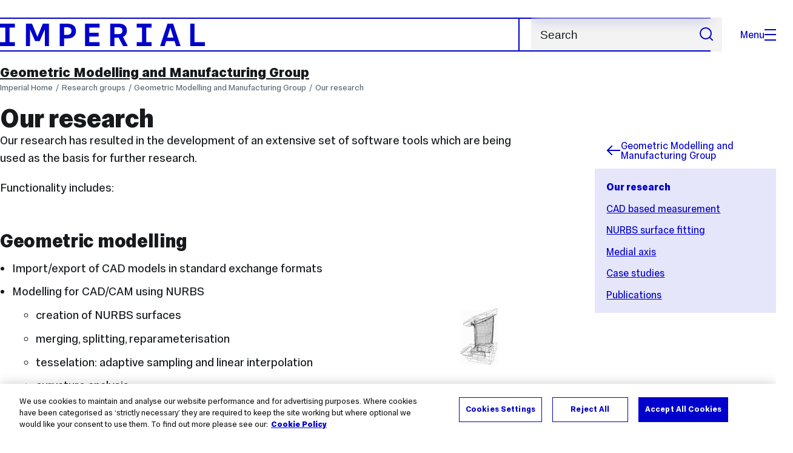

--- FILE ---
content_type: text/html; charset=UTF-8
request_url: https://www.imperial.ac.uk/geometric-modelling/research/
body_size: 8271
content:
<!DOCTYPE html>
<html class="no-js" lang="en-GB">

<head>
    <title>Our research | Research groups | Imperial College London</title>

    <meta charset="utf-8" />
    <meta http-equiv="X-UA-Compatible" content="IE=edge" />
    <!-- OneTrust Cookies Consent Notice start for imperial.ac.uk -->
<script type="text/javascript" src="https://cdn-ukwest.onetrust.com/consent/6d9efb9d-b605-406f-b8b3-c9644859d064/OtAutoBlock.js" ></script><script src="https://cdn-ukwest.onetrust.com/scripttemplates/otSDKStub.js"  type="text/javascript" charset="UTF-8" data-domain-script="6d9efb9d-b605-406f-b8b3-c9644859d064" ></script>
<script type="text/javascript">function OptanonWrapper() { }</script>
<!-- OneTrust Cookies Consent Notice end for imperial.ac.uk -->
  	<link rel="preconnect" href="https://pxl01-imperialacuk.terminalfour.net">
    <link rel="dns-prefetch" href="https://pxl01-imperialacuk.terminalfour.net">

    <script type="application/ld+json">{"@context": "https://schema.org", "@type": "BreadcrumbList", "itemListElement": [{"@type": "ListItem","position": 1,"name": "Home","item": "https://www.imperial.ac.uk/"},{"@type": "ListItem","position": 2,"name": "Research groups","item": "https://www.imperial.ac.uk/a-z-research/"},{"@type": "ListItem","position": 3,"name": "Geometric Modelling and Manufacturing Group","item": "https://www.imperial.ac.uk/a-z-research/geometric-modelling/"},{"@type": "ListItem","position": 4,"name": "Our research","item": "https://www.imperial.ac.uk/a-z-research/geometric-modelling/research/"}]}</script>
    <!-- Search metadata tags -->
<meta name="SectionType" content="website">
<!-- twitter metadata tags -->
<meta name="twitter:dnt" content="on">
<meta name="twitter:card" content="summary">
<meta name="twitter:site" content="@imperialcollege">
<meta name="twitter:title" content="Our research">
<meta name="twitter:description" content="Our research has resulted in the development of an extensive set of software tools which are being used as the basis for further research.">
<meta name="twitter:image" content="https://www.imperial.ac.uk/T4Assets/favicon-196x196.png">
<meta name="fb:app_id" content="674884772674087">
<meta property="og:title" content="Our research" />
<meta property="og:type" content="website" />
<meta property="og:image" content="https://www.imperial.ac.uk/T4Assets/favicon-196x196.png" />
<meta property="og:image:type" content="image/png" />
<meta property="og:image:secure_url" content="https://www.imperial.ac.uk/T4Assets/favicon-196x196.png" />
<meta property="og:image:width" content="200" /><meta property="og:image:height" content="200" /><meta property="og:url" content="https://www.imperial.ac.uk/a-z-research/geometric-modelling/research/" />
<meta property="og:description" content="Our research has resulted in the development of an extensive set of software tools which are being used as the basis for further research." />
<meta property="og:locale" content="en_GB" />
<meta property="og:site_name" content="Imperial College London" />

    

    

    <meta name="viewport" content="width=device-width, initial-scale=1.0" />

    <!-- assets */ -->
<link rel="preload" href="/assets/website/fonts/icons/fonts/imperial-icons.woff?vrmf2d" as="font" type="font/woff" crossorigin>
<link rel="preload" href="/assets/website/fonts/imperial-sans/ImperialText-VF.woff2" as="font" type="font/woff2" crossorigin>
<link href="/assets/website/stylesheets/css/screen.2.2.1.css" media="all" rel="stylesheet" type="text/css" />
<link href="/assets/website/stylesheets/css/print.2.2.1.css" media="print" rel="stylesheet" type="text/css" />

<link rel="icon" type="image/svg+xml" href="/assets/website/images/favicon/favicon.svg">
<link rel="alternate icon" href="/assets/website/images/favicon/favicon.ico">
<link rel="icon" href="/assets/website/images/favicon/favicon-32.png" sizes="32x32">
<link rel="icon" href="/assets/website/images/favicon/favicon-57.png" sizes="57x57">
<link rel="icon" href="/assets/website/images/favicon/favicon-76.png" sizes="76x76">
<link rel="icon" href="/assets/website/images/favicon/favicon-96.png" sizes="96x96">
<link rel="icon" href="/assets/website/images/favicon/favicon-128.png" sizes="128x128">
<link rel="icon" href="/assets/website/images/favicon/favicon-192.png" sizes="192x192">
<link rel="icon" href="/assets/website/images/favicon/favicon-228.png" sizes="228x228">
<link rel="shortcut icon" href="/assets/website/images/favicon/favicon-196.png" sizes="196x196">
<link rel="apple-touch-icon" href="/assets/website/images/favicon/favicon-120.png" sizes="120x120">
<link rel="apple-touch-icon" href="/assets/website/images/favicon/favicon-152.png" sizes="152x152">
<link rel="apple-touch-icon" href="/assets/website/images/favicon/favicon-180.png" sizes="180x180">
<meta name="msapplication-TileColor" content="#C8D8E4">
<meta name="msapplication-TileImage" content="/assets/website/images/favicon/favicon-144.png">
<meta name="msapplication-config" content="/assets/website/images/favicon/browserconfig.xml" />

<script src="/assets/website/js/lib/jquery3.min.js" id="jquery3"></script>

<script defer src="/assets/website/js/build/application.2.2.1.min.js" type="text/javascript"></script>

<script defer src="//cdnjs.cloudflare.com/ajax/libs/gsap/3.10.4/gsap.min.js"></script>  <!-- gsap.min.js -->
     
    <link rel="canonical" href="https://www.imperial.ac.uk/a-z-research/geometric-modelling/research/" />
    
		 
		
    
      <meta name="SearchLanding" content="false">
      <meta name="LastModified" content="2022-03-14T19:13:05Z" />
</head>

<body class="page-layout-standard theme-8">
    <noscript><iframe src="https://www.googletagmanager.com/ns.html?id=GTM-NDH95W87" height="0" width="0" style="display:none;visibility:hidden"></iframe></noscript><script>(function(w,d,s,l,i){w[l]=w[l]||[];w[l].push({'gtm.start': new Date().getTime(),event:'gtm.js'});var f=d.getElementsByTagName(s)[0], 
j=d.createElement(s),dl=l!='dataLayer'?'&l='+l:'';j.async=true;j.src= 'https://www.googletagmanager.com/gtm.js?id='+i+dl;f.parentNode.insertBefore(j,f); })(window,document,'script','dataLayer','GTM-NDH95W87');</script>
    <a class="skip-to" id="skip-to-content" href="#content">Skip to main content</a>
<a class="skip-to" id="link-to-accessibility" href="/about-the-site/accessibility/">View accessibility support page</a>     
    
    <header class="header">
        <div class="header__inner">
            <a class="header__logo" href="/" aria-label="Homepage">
    <svg width="727" height="80" viewBox="0 0 727 80" fill="none" xmlns="http://www.w3.org/2000/svg">
        <path d="M301.453 0V80H353.346V66H316.622V46H350.152V32.4H316.622V14H353.346V0H301.453Z" fill="currentcolor" />
        <path d="M238.397 12.9177H227.22V39.8776H238.397C247.142 39.8776 253.566 35.6376 253.566 26.3953C253.566 16.8 247.142 12.9177 238.397 12.9177ZM239.196 52.8H227.22V80H212.052V0H239.196C256.219 0 269.533 7.72706 269.533 26.4C269.533 44.8 256.121 52.8 239.196 52.8Z" fill="currentcolor" />
        <path d="M485.079 0V14H503.84V66H485.079V80H537.77V66H519.009V14H537.77V0H485.079Z" fill="currentcolor" />
        <path d="M434.191 24.8C434.191 34.4377 428.602 37.4777 419.022 37.4777H406.248V12.9177H419.022C429.419 12.9224 434.191 16.8 434.191 24.8ZM450.158 24.8C450.158 6.12706 437.384 0 420.619 0H391.08V80H406.248V50.4H419.022C419.722 50.4 420.417 50.3859 421.107 50.3624L436.562 80H453.37L436.224 47.1906C444.565 43.4777 450.158 36.3435 450.158 24.8Z" fill="currentcolor" />
        <path d="M604.324 14.1929L615.238 49.4777H593.406L604.324 14.1929ZM594.345 0L567.999 80H583.966L589.409 62.4H619.235L624.678 80H640.645L614.299 0H594.345Z" fill="currentcolor" />
        <path d="M674.889 0V80H726.914V66H690.058V0H674.889Z" fill="currentcolor" />
        <path d="M151.908 0L132.747 47.04L113.587 0H92.0312V80H106.402V20.1882L124.764 62.4H140.731L159.093 20.1882V80H173.463V0H151.908Z" fill="currentcolor" />
        <path d="M0 0V14H18.7613V66H0V80H52.6912V66H33.93V14H52.6912V0H0Z" fill="currentcolor" />
    </svg>
</a>     

            <div class="header__buttons">
                <search class="header__search">
                   <form action="/search/">
                      <label class="sr-only" for="search">Search</label>
                     <input placeholder="Search" type="search" id="search" name="searchStudioQuery" />
                      <button type="submit" value="Search" aria-label="Submit search">
                          <svg role="img" aria-hidden="true" focusable="false" class="icon icon--m">
                              <use xlink:href="/assets/website/images/svg/icons.svg#search"></use>
                          </svg>
                      </button>
                  </form>
                </search>

                <button class="header__search-toggle toggler" data-targets=".header__search--mobile">
                    Search
                    <svg role="img" aria-hidden="true" focusable="false" class="icon icon--m">
                        <use xlink:href="/assets/website/images/svg/icons.svg#search"></use>
                    </svg>
                </button>
                <button class="header__nav-open" aria-label="Open navigation overlay">Menu<span></span></button>
            </div>


            <nav class="header__nav-fallback">
                <ul class="cluster cluster--pad-m">
                    <li><a href="/study/">Study</a></li><li><a href="/research-and-innovation/">Research</a></li><li><a href="/faculties-and-departments/">Faculties</a></li><li><a href="https://www.imperial.ac.uk/news/">News</a></li><li><a href="/whats-on/">Events</a></li><li><a href="/about/">About</a></li><li><a href="/get-involved/">Get involved</a></li><li><a href="/giving/">Giving</a></li><li><a href="https://shopimperial.org/">Shop Imperial</a></li>
                    <li><a href="/search">Search</a></li>
                </ul>
            </nav>

            <search class="header__search header__search--mobile">
              <form action="/search/">
                      <label class="sr-only" for="search">Search</label>
                      <input placeholder="Search" type="search" id="search" name="searchStudioQuery" />
                      <button type="submit" value="Search" aria-label="Submit search">
                          <svg role="img" aria-hidden="true" focusable="false" class="icon icon--m">
                              <use xlink:href="/assets/website/images/svg/icons.svg#search"></use>
                          </svg>
                      </button>
                  </form>
            </search>
        </div>

        <div id="#overlay" role="dialog" aria-modal="true" aria-labelledby="overlay-title" class="hidden">
            <h2 class="sr-only" id="overlay-title">Website navigation</h2>
            <div class="container">
                <div class="header__drawer">
                    <button class="header__nav-close" aria-label="Close navigation overlay">Close<span></span></button>
                    <a class="header__drawer__logo" href="/" aria-label="Homepage">
    <svg width="727" height="80" viewBox="0 0 727 80" fill="none" xmlns="http://www.w3.org/2000/svg">
    <path d="M301.453 0V80H353.346V66H316.622V46H350.152V32.4H316.622V14H353.346V0H301.453Z" fill="currentcolor"/>
    <path d="M238.397 12.9177H227.22V39.8776H238.397C247.142 39.8776 253.566 35.6376 253.566 26.3953C253.566 16.8 247.142 12.9177 238.397 12.9177ZM239.196 52.8H227.22V80H212.052V0H239.196C256.219 0 269.533 7.72706 269.533 26.4C269.533 44.8 256.121 52.8 239.196 52.8Z" fill="currentcolor"/>
    <path d="M485.079 0V14H503.84V66H485.079V80H537.77V66H519.009V14H537.77V0H485.079Z" fill="currentcolor"/>
    <path d="M434.191 24.8C434.191 34.4377 428.602 37.4777 419.022 37.4777H406.248V12.9177H419.022C429.419 12.9224 434.191 16.8 434.191 24.8ZM450.158 24.8C450.158 6.12706 437.384 0 420.619 0H391.08V80H406.248V50.4H419.022C419.722 50.4 420.417 50.3859 421.107 50.3624L436.562 80H453.37L436.224 47.1906C444.565 43.4777 450.158 36.3435 450.158 24.8Z" fill="currentcolor"/>
    <path d="M604.324 14.1929L615.238 49.4777H593.406L604.324 14.1929ZM594.345 0L567.999 80H583.966L589.409 62.4H619.235L624.678 80H640.645L614.299 0H594.345Z" fill="currentcolor"/>
    <path d="M674.889 0V80H726.914V66H690.058V0H674.889Z" fill="currentcolor"/>
    <path d="M151.908 0L132.747 47.04L113.587 0H92.0312V80H106.402V20.1882L124.764 62.4H140.731L159.093 20.1882V80H173.463V0H151.908Z" fill="currentcolor"/>
    <path d="M0 0V14H18.7613V66H0V80H52.6912V66H33.93V14H52.6912V0H0Z" fill="currentcolor"/>
</svg>
</a>     
                    <div class="header__pane-switchers">
                        <button class="header__pane-switcher" data-tab-id="site-nav">Key links</button>
                        <button class="header__pane-switcher" data-tab-id="section-nav">This section</button>
                    </div>
                    <div class="header__pane header__pane--global" id="site-nav">
                        <a class="header__skip-link" href="#section-nav">Skip to section navigation</a>
                        <nav class="header__nav header__nav--global" aria-labelledby="global-nav-title">
                            <h3 class="sr-only" id="global-nav-title">Global site navigation</h3>
                            <ul>
                                <li>
    <a href="/study/">Study</a>
    <ul>
<li><a href="/study/courses/">Course search</a></li>
<li><a href="/study/apply/">Apply</a></li>
<li><a href="/study/fees-and-funding/">Fees and funding</a></li>
<li><a href="/study/student-life/">Student life</a></li>
<li><a href="/study/visit/">Visit</a></li>
<li><a href="/study/help-centre/">Help centre</a></li>
<li><a href="/study/request-info/">Request info</a></li>
<li><a href="/study/international-students/">International students</a></li>
<li><a href="https://www.imperial.ac.uk/business-school/executive-education/">Executive education</a></li>
<li></li>
<li><a href="/study/visit/summer-schools/">Summer schools</a></li>
</ul>
</li><li>
    <a href="/research-and-innovation/">Research</a>
    
</li><li>
    <a href="/faculties-and-departments/">Faculties</a>
    <ul>
<li><a href="/engineering/">Faculty of Engineering</a></li>
<li><a href="/medicine/">Faculty of Medicine</a></li>
<li><a href="/natural-sciences/">Faculty of Natural Sciences</a></li>
<li><a href="https://www.imperial.ac.uk/business-school/">Imperial Business School</a></li>
<li><a href="/admin-services/">Administrative and support services</a></li>
</ul>
</li><li>
    <a href="https://www.imperial.ac.uk/news/">News</a>
    <ul>
<li><a href="https://www.imperial.ac.uk/news/">News</a></li>
<li><a href="/be-inspired/stories/">Imperial Stories</a></li>
<li><a href="/be-inspired/magazine/">Imperial Magazine</a></li>
</ul>
</li><li>
    <a href="/whats-on/">Events</a>
    <ul>
<li><a href="/whats-on/">What's on</a></li>
<li><a href="/be-inspired/festival/">Great Exhibition Road Festival</a></li>
<li><a href="/be-inspired/lates/">Imperial Lates</a></li>
<li><a href="/students/graduation/">Graduation</a></li>
</ul>
</li><li>
    <a href="/about/">About</a>
    <ul>
<li><a href="/about/leadership-and-strategy/president/">President</a></li>
<li><a href="/about/leadership-and-strategy/provost/">Provost and Deputy President</a></li>
<li><a href="/admin-services/governance/university-governance-structure/governance-structure/council/">Council</a></li>
<li><a href="/about/leadership-and-strategy/strategy/">Imperial Strategy</a></li>
<li><a href="/about/global/">Imperial Global</a></li>
<li><a href="/about/sustainability/">Sustainable Imperial</a></li>
<li><a href="/about/school-of-convergence-science/">School of Convergence Science</a></li>
<li><a href="/about/governance/">Governance</a></li>
<li><a href="/visit/campuses/">Campuses</a></li>
<li><a href="https://profiles.imperial.ac.uk/">Our academics</a></li>
<li><a href="/jobs/">Jobs at Imperial</a></li>
</ul>
</li><li>
    <a href="/get-involved/">Get involved</a>
    <ul>
<li><a href="/giving/">Giving</a></li>
<li><a href="/be-inspired/schools-outreach/">Schools outreach</a></li>
<li><a href="/be-inspired/global-summer-school/">Imperial Global Summer School</a></li>
<li><a href="/be-inspired/societal-engagement/">Societal engagement</a></li>
<li><a href="/be-inspired/volunteering/">Volunteering and outreach</a></li>
<li><a href="/get-involved/women-at-imperial/">Women at Imperial</a></li>
</ul>
</li><li>
    <a href="/giving/">Giving</a>
    
</li><li>
    <a href="https://shopimperial.org/">Shop Imperial</a>
    
</li>
                            </ul>
                        </nav>
                        <nav aria-labelledby="user-nav-title" role="navigation">
    <h3 class="sr-only" id="user-nav-title">User links navigation</h3>
    <ul class="header__user-links">
        <li><a href="/staff/">For staff</a></li>
        <li><a href="/students/">Current students</a></li>
        <li><a href="/for-business/">Imperial for business</a></li>
        <li><a href="/be-inspired/schools-outreach/">For schools</a></li>
        <li><a href="/alumni/">Alumni</a></li>
    </ul>
</nav>
                    </div>
                    <div class="header__pane header__pane--section" id="section-nav">
                        <nav class="header__nav header__nav--section" aria-labelledby="section-nav-title">
                            <!-- Section ID 62384--><a class="header__nav__breadcrumb" href="/a-z-research/">
<span>Research groups</span>
</a>

                            <h3 class="header__nav__title" id="section-nav-title"><a href="/a-z-research/geometric-modelling/">Geometric Modelling and Manufacturing Group</a><span class="sr-only"> navigation</span></h3>
                            <ul>
                                <li><span class="currentbranch0"><a href="/a-z-research/geometric-modelling/research/">Our research</a></span></li><li><a href="/a-z-research/geometric-modelling/cad-based-measurement/">CAD based measurement</a></li><li><a href="/a-z-research/geometric-modelling/nurbs-surface-fitting/">NURBS surface fitting</a></li><li><a href="/a-z-research/geometric-modelling/medial-axis/">Medial axis</a></li><li><a href="/a-z-research/geometric-modelling/case-studies/">Case studies</a></li><li><a href="/a-z-research/geometric-modelling/publications/">Publications</a></li> <!-- New: 2212 -->
                            </ul>
                        </nav>
                    </div>
                </div>
            </div>
        </div>
    </header>
    <main id="page">
        <div class="show-no-js">
            <div class="container">
                <p class="step-1">In this section</p>
                <nav class="nav-fallback">
                    <ul class="nav-fallback__parent">
                        <li>
                            <a class="lwi" href="/a-z-research/geometric-modelling/">
                                Geometric Modelling and Manufacturing Group
                            </a>
                        </li>
                    </ul>
                    
                </nav>
            </div>
        </div>
        <div class="container content-template" id="content">
            
            <nav class="page-area-heading">
                <a href="/a-z-research/geometric-modelling/">Geometric Modelling and Manufacturing Group</a>
            </nav>
            <div class="page-heading lg-8 sm-12">
                <div class="breadcrumbs">
                    <ul>
                        <li><a href="/">Imperial Home</a></li>
                        <li><a href="/a-z-research/">Research groups</a></li><li><a href="/a-z-research/geometric-modelling/">Geometric Modelling and Manufacturing Group</a></li><li><a href="/a-z-research/geometric-modelling/research/">Our research</a></li>
                    </ul>
                </div>
                <h1>Our research</h1>
            </div>
            <div class="row row--space-between flow-opposite top" id="">
                <aside class="col lg-3 md-4 sm-12">
                  	<div class="section-sidebar section-sidebar--consistent">
                      <div class="section-sidebar__parent">
<a class="lwi" href="/a-z-research/geometric-modelling/"><svg role="img" aria-hidden="true" focusable="false" class="icon icon--m"><use xlink:href="/assets/website/images/svg/icons.svg#arrow-left"></use></svg>Geometric Modelling and Manufacturing Group</a></div>
<div class="section-sidebar__content" id="section-sidebar-content">
<ul class="section-sidebar__list flow-xs">
<li><span class="currentbranch0"><a href="/a-z-research/geometric-modelling/research/">Our research</a></span></li><li><a href="/a-z-research/geometric-modelling/cad-based-measurement/">CAD based measurement</a></li><li><a href="/a-z-research/geometric-modelling/nurbs-surface-fitting/">NURBS surface fitting</a></li><li><a href="/a-z-research/geometric-modelling/medial-axis/">Medial axis</a></li><li><a href="/a-z-research/geometric-modelling/case-studies/">Case studies</a></li><li><a href="/a-z-research/geometric-modelling/publications/">Publications</a></li></ul>
</div>

                  	</div>
                </aside>
                <div class="col lg-8 sm-12" role="main" id="primary-content">
                  <!-- Search text crawl start -->
                    <div class="module flow-m">
                        
                        
  <div class="row wysiwyg">

<p>Our research has resulted in the development of an extensive set of software tools which are being used as the basis for further research.</p>
<p>Functionality includes:</p>
<h2>Geometric modelling</h2>
<ul>
<li>Import/export of CAD models in standard exchange formats</li>
<li>Modelling for CAD/CAM using NURBS
<ul>
<li>creation of NURBS surfaces<img class="thumb right" alt="Geometric Modelling" src="/media/migration/research-groups/Geometric-modelling1--tojpeg_1452256351104_x2.jpg" loading="lazy"/></li>
<li>merging, splitting, reparameterisation</li>
<li>tesselation: adaptive sampling and linear interpolation</li>
<li>curvature analysis</li>
<li>surface fairing</li>
</ul>
</li>
<li>Triangulation of large data sets (2D and 3D)</li>
</ul>
<h2>CAD based measurement of free-form shapes</h2>
<ul>
<li>CAD based measurement planning
<ul>
<li>contact measurement using CMM equipped with touch probe<img class="thumb right" alt="CAD based measurement of free-form shapes" src="/media/migration/research-groups/CAD-based-measurement-of-free-form-shapes--tojpeg_1452255969769_x2.jpg" loading="lazy"/></li>
<li>non-contact measurement using laser triangulation probes</li>
</ul>
</li>
<li>Robust and efficient registration (alignment) of the measured data and the CAD model</li>
<li>Error analysis and visualisation</li>
<li>Probe radius compensation for contact probes</li>
<li>Simulation of the measurement process</li>
<li>Automatic programming of the CMM</li>
</ul>
<h2>Smooth surface reconstruction</h2>
<p>Highly efficient and robust methods for fitting NURBS surfaces to point data<img class="thumb right" alt="Smooth surface reconstruction" src="/media/migration/research-groups/turbine--tojpeg_1452256265438_x2.jpg" loading="lazy"/></p>
<ul>
<li>tolerance based fitting</li>
<li>handles ordered and unordered data</li>
<li>automatic UV parameterisation</li>
<li>ability to ignore unmeasured areas</li>
<li>constrained fitting</li>
<li>outlier removal</li>
<li>integration with major 3D scanners and CAD/CAM software</li>
</ul>
<h2>Advanced geometric techniques</h2>
<ul>
<li>Computation of thickness for CAD models</li>
<li>Medial Axis construction</li>
<li>Implicit models using Set Level and Fast Marching methods</li>
</ul>
<p><img class="two-thirds left" alt="Advanced geometric techniques" src="/media/migration/research-groups/Advanced-geometric-techniques--tojpeg_1452256503293_x2.jpg" loading="lazy"/></p>
<p></p>
<h2>Research Collaboration</h2>
<hr />
<p>The research is largely conducted through collaborative programmes with&nbsp;the UK and European industry, with support from EPSRC and the European Commission.</p>
<p>Industrial partners include:</p>
<ul>
<li>Astrium/EADS</li>
<li>Alcatel Microelectronics</li>
<li>Avio</li>
<li>Renishaw</li>
<li>Rolls-Royce</li>
<li>Siemens VDO</li>
</ul>
</div>                    </div>
                    <section class="supplementary-content row">
                        <div class="supplementary-content__sizer col"></div>
                        <!-- begin Colour block -->
<div class="col lg-12 primary text reverse">
  <div class="module flow-xs">
    <h2 class="fake-h3">Contact us</h2>
    <p><strong>Dr. Mihailo Ristic<br /></strong><span>Senior Lecturer<br /></span><strong style="font-size: 1.5rem; line-height: 1.6;">T:</strong><span> +44 (0)207 594 7048<br /></span><span><strong>E:</strong>&nbsp;<a href="mailto:m.ristic@imperial.ac.uk" title="m.ristic@imperial.ac.uk">m.ristic@imperial.ac.uk</a></span></p>
<p><strong>Dr. Djorje Brujic<br /></strong><span>Research Fellow<br /></span><strong style="font-size: 1.5rem; line-height: 1.6;">T:</strong><span> +44 (0)207 594 7175<br /></span><span><strong>E:</strong>&nbsp;<a href="mailto:d.brujic@imperial.ac.uk" title="d.brujic@imperial.ac.uk">d.brujic@imperial.ac.uk</a></span></p>
  </div>
</div>
<!-- end Colour block --><div class="col lg-12 link-list ">
  <div class="module">
    <!-- HERE -->
     
    <h2>Quick links</h2>
    <nav>
    <ul>
      
        <li>
          <a href='/a-z-research/geometric-modelling/cad-based-measurement/'>
          
          
            CAD based measurement
          </a>
          
          
        </li>

      
        <li>
          <a href='/a-z-research/geometric-modelling/nurbs-surface-fitting/'>
          
          
            NURBS surface fitting
          </a>
          
          
        </li>

      
        <li>
          <a href='/a-z-research/geometric-modelling/medial-axis/'>
          
          
            Medial axis
          </a>
          
          
        </li>

      
        <li>
          <a href='/a-z-research/geometric-modelling/case-studies/'>
          
          
            Case studies
          </a>
          
          
        </li>

      
        <li>
          <a href='/a-z-research/geometric-modelling/publications/'>
          
          
            Publications
          </a>
          
          
        </li>

      

      

      

      

      

      

      

      

      

      

      

      

      

      

      
    </ul>
   </nav>
  </div>
</div>
                        
                    </section>
										<!-- Search text crawl end -->
                </div>
            </div>
        </div>
    </main>
    <footer class="footer" role="contentinfo">
        
        <section class="footer__main">
    <h2 class="sr-only">Useful Links</h2>
    <div class="container">
        <div class="row row--gap-on-collapse">
            <nav class="col lg-3 sm-12">
                <div class="flow-s">
                    <h3 class="step--1">Popular links</h3>
                    <ul>
<li><a href="/admin-services/ict/self-service/digital-education-services/digital-education-platforms/blackboard/">Blackboard</a></li>
<li><a href="/admin-services/ict/contact-ict-service-desk/">Contact the Service Desk</a></li>
<li><a href="/jobs/">Jobs</a></li>
<li><a href="/admin-services/library/">Library services</a></li>
<li><a href="https://email.imperial.ac.uk" target="_blank" rel="noopener">Outlook email online</a></li>
</ul>
                </div>
            </nav>
            <nav class="col lg-3 sm-12">
                <div class="flow-s">
                    <h3 class="step--1">Faculties</h3>
                    <ul>
<li><a href="/engineering/">Engineering</a></li>
<li><a href="/medicine/">Medicine</a></li>
<li><a href="/natural-sciences/">Natural Sciences</a></li>
<li><a href="https://www.imperial.ac.uk/business-school/" target="_blank" rel="noopener">Imperial Business School</a></li>
</ul>
                </div>
            </nav>
            <nav class="col lg-3 sm-12">
                <div class="flow-s">
                    <h3 class="step--1">Directories</h3>
                    <ul>
<li><a href="/admin-services/">Admin and support services </a></li>
<li><a href="/multidisciplinary-research/">Networks and Centres </a></li>
<li><a href="/a-z-research/">Research groups </a></li>
<li><a href="https://profiles.imperial.ac.uk/" target="_blank" rel="noopener">Search all staff</a></li>
</ul>
                </div>
            </nav>
            <nav class="col lg-3 sm-12">
                <div class="flow-s">
                    <h3 class="step--1">Partners</h3>
                    <ul>
<li><a href="https://ahsc.org.uk/" target="_blank" rel="noopener">Imperial College Academic Health Science Centre </a></li>
<li><a href="https://imperialcollegehealthpartners.com/" target="_blank" rel="noopener">Imperial College Health Partners </a></li>
<li><a href="https://www.imperial.nhs.uk/" target="_blank" rel="noopener">Imperial College Healthcare NHS Trust </a></li>
<li><a href="https://www.imperial-consultants.co.uk/" target="_blank" rel="noopener">Imperial Consultants</a></li>
</ul>
                </div>
            </nav>
        </div>
    </div>
</section>

<section itemscope itemtype="http://schema.org/CollegeOrUniversity">
    <h2 class="sr-only">College Information</h2>
    <div class="container">
        <div class="footer__common">
            <div class="row">
                <div class="col lg-3 sm-12">
                    <div class="footer__contact flow-s">
                        <a href="#" class="footer__brand">
                            <span class="sr-only" itemprop="name">Imperial College London</span>
                            <svg width="727" height="80" viewBox="0 0 727 80" fill="none" xmlns="http://www.w3.org/2000/svg">
                                <path d="M301.453 0V80H353.346V66H316.622V46H350.152V32.4H316.622V14H353.346V0H301.453Z" fill="currentcolor"/>
                                <path d="M238.397 12.9177H227.22V39.8776H238.397C247.142 39.8776 253.566 35.6376 253.566 26.3953C253.566 16.8 247.142 12.9177 238.397 12.9177ZM239.196 52.8H227.22V80H212.052V0H239.196C256.219 0 269.533 7.72706 269.533 26.4C269.533 44.8 256.121 52.8 239.196 52.8Z" fill="currentcolor"/>
                                <path d="M485.079 0V14H503.84V66H485.079V80H537.77V66H519.009V14H537.77V0H485.079Z" fill="currentcolor"/>
                                <path d="M434.191 24.8C434.191 34.4377 428.602 37.4777 419.022 37.4777H406.248V12.9177H419.022C429.419 12.9224 434.191 16.8 434.191 24.8ZM450.158 24.8C450.158 6.12706 437.384 0 420.619 0H391.08V80H406.248V50.4H419.022C419.722 50.4 420.417 50.3859 421.107 50.3624L436.562 80H453.37L436.224 47.1906C444.565 43.4777 450.158 36.3435 450.158 24.8Z" fill="currentcolor"/>
                                <path d="M604.324 14.1929L615.238 49.4777H593.406L604.324 14.1929ZM594.345 0L567.999 80H583.966L589.409 62.4H619.235L624.678 80H640.645L614.299 0H594.345Z" fill="currentcolor"/>
                                <path d="M674.889 0V80H726.914V66H690.058V0H674.889Z" fill="currentcolor"/>
                                <path d="M151.908 0L132.747 47.04L113.587 0H92.0312V80H106.402V20.1882L124.764 62.4H140.731L159.093 20.1882V80H173.463V0H151.908Z" fill="currentcolor"/>
                                <path d="M0 0V14H18.7613V66H0V80H52.6912V66H33.93V14H52.6912V0H0Z" fill="currentcolor"/>
                            </svg>
                        </a>
                        <meta itemprop="url" content="https://www.imperial.ac.uk/">
                        <meta itemprop="image"
                            content="https://www.imperial.ac.uk/ImageCropToolT4/imageTool/uploaded-images/homepage-default-social--tojpeg_1523872141375_x1.jpg">
                        <meta itemprop="logo"
                            content="https://www.imperial.ac.uk/assets/website/images/logo/imperial-600.png">
                        <meta itemprop="sameAs" content="https://en.wikipedia.org/wiki/Imperial_College_London">
                        <div class="address">
                            <h3 class="sr-only">Address</h3>
                            <p itemscope itemtype="http://schema.org/PostalAddress" itemprop="address">
                                <span itemprop="name">Imperial College London</span><br />
                                <span itemprop="streetAddress">South Kensington Campus</span><br />
                                <span itemprop="addressLocality">London</span>
                                <span itemprop="postalCode">SW7 2AZ</span>,&nbsp;<span itemprop="addressCountry">UK</span><br />
                                <span itemprop="telephone">tel: +44 (0)20 7589 5111</span>
                            </p>
                        </div>
                    </div>
                </div>
                <div class="col lg-9 sm-12">
                    <div class="footer__info flow-s" id="footer-info">
                        <div class="footer__social cluster cluster--pad-m">
                            <a href="https://www.facebook.com/imperialcollegelondon" target="_blank"
                                itemprop="sameAs">
                                <span class="sr-only">Facebook</span>
                                <svg role="img" aria-hidden="true" focusable="false" class="icon icon--m">
                                    <use xlink:href="/assets/website/images/svg/icons.svg#facebook"></use>
                                </svg>
                            </a>
                            <a href="https://twitter.com/imperialcollege" target="_blank" itemprop="sameAs">
                                <span class="sr-only">X, formerly known as Twitter</span>
                                <svg role="img" aria-hidden="true" focusable="false" class="icon icon--m">
                                    <use xlink:href="/assets/website/images/svg/icons.svg#twitter"></use>
                                </svg>
                            </a>
                            <a href="https://www.youtube.com/user/imperialcollegevideo" target="_blank" itemprop="sameAs">
                                <span class="sr-only">YouTube</span>
                                <svg role="img" aria-hidden="true" focusable="false" class="icon icon--m">
                                    <use xlink:href="/assets/website/images/svg/icons.svg#youtube"></use>
                                </svg>
                            </a>
                            <a href="https://www.linkedin.com/edu/imperial-college-london-12598" target="_blank" itemprop="sameAs">
                                <span class="sr-only">LinkedIn</span>
                                <svg role="img" aria-hidden="true" focusable="false" class="icon icon--m">
                                    <use xlink:href="/assets/website/images/svg/icons.svg#linkedin"></use>
                                </svg>
                            </a>
                            <a href="https://instagram.com/imperialcollege" target="_blank" itemprop="sameAs">
                                <span class="sr-only">Instagram</span>
                                <svg role="img" aria-hidden="true" focusable="false" class="icon icon--m">
                                    <use xlink:href="/assets/website/images/svg/icons.svg#instagram"></use>
                                </svg>
                            </a>
                            <a href="https://www.tiktok.com/@imperialcollege" target="_blank" itemprop="sameAs">
                                <span class="sr-only">TikTok</span>
                                <svg role="img" aria-hidden="true" focusable="false" class="icon icon--m">
                                    <use xlink:href="/assets/website/images/svg/icons.svg#tiktok"></use>
                                </svg>
                            </a>
                          	<a href="https://bsky.app/profile/imperialcollegeldn.bsky.social" target="_blank" itemprop="sameAs">
                                <span class="sr-only">TikTok</span>
                                <svg role="img" aria-hidden="true" focusable="false" class="icon icon--m">
                                    <use xlink:href="/assets/website/images/svg/icons.svg#bluesky-outline"></use>
                                </svg>
                            </a>
                        </div>
                        <nav>
                            <h3 class="sr-only">Site Information</h3>
                            <ul class="footer__meta">
                                <li><a href="/sitemap/">Sitemap</a></li>
                                <li><a href="/about-the-site/accessibility/">Accessibility</a></li>
                                <li><a href="/admin-services/finance/purchasing/related-policy-statements/modern-slavery/">Modern slavery statement</a></li>
                                <li><a href="/about-the-site/privacy/">Privacy notice</a></li>
                                <li><a href="/about-the-site/use-of-cookies/">Use of cookies</a></li>
                                <li><a href="/about-the-site/incorrect-content/">Report incorrect content</a></li>
            <li class="hide-sm"><a class="t4Edit-page" href="https://t4-cms.imperial.ac.uk/terminalfour/page/section#edit/62415/contents">Log in</a></li>
                                    </ul>
                        </nav>
                        <p class="footer__copyright">&copy; 2026 Imperial College London</p>
                    </div>
                </div>
            </div>
        </div>
    </div>
</section>
    </footer>
    <!-- navigation object : Shared Content --><!-- end Shared -->
		
</body>

</html>